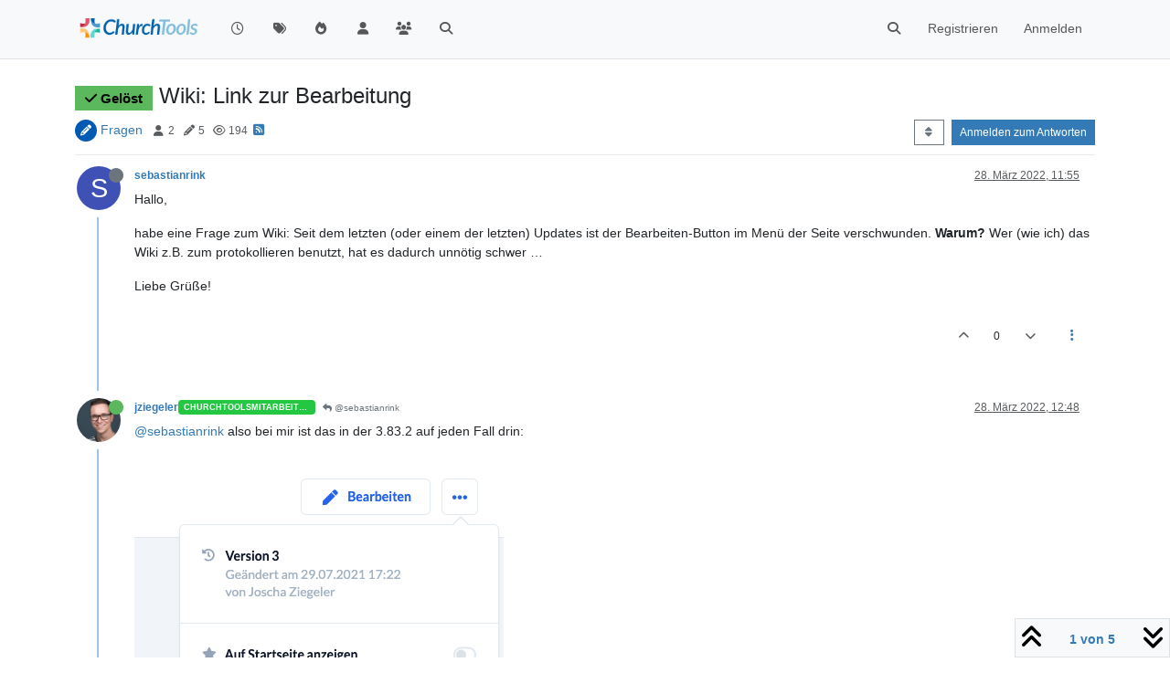

--- FILE ---
content_type: text/html; charset=utf-8
request_url: https://forum.church.tools/topic/8405/wiki-link-zur-bearbeitung
body_size: 74083
content:
<!DOCTYPE html>
<html lang="de" data-dir="ltr" style="direction: ltr;">
<head>
	<title>Wiki: Link zur Bearbeitung | ChurchTools Forum</title>
	<meta name="viewport" content="width&#x3D;device-width, initial-scale&#x3D;1.0" />
	<meta name="content-type" content="text/html; charset=UTF-8" />
	<meta name="apple-mobile-web-app-capable" content="yes" />
	<meta name="mobile-web-app-capable" content="yes" />
	<meta property="og:site_name" content="ChurchTools Forum" />
	<meta name="msapplication-badge" content="frequency=30; polling-uri=https://forum.church.tools/sitemap.xml" />
	<meta name="theme-color" content="#ffffff" />
	<meta name="keywords" content="ChurchTools,Verein,Jesus,Kirche,Mitgliederliste,ChMS,CMS,CRM" />
	<meta name="msapplication-square150x150logo" content="/assets/uploads/system/site-logo.png" />
	<meta name="title" content="Wiki: Link zur Bearbeitung" />
	<meta property="og:title" content="Wiki: Link zur Bearbeitung" />
	<meta property="og:type" content="article" />
	<meta property="article:published_time" content="2022-03-28T11:55:10.321Z" />
	<meta property="article:modified_time" content="2022-03-28T12:54:53.778Z" />
	<meta property="article:section" content="Fragen" />
	<meta name="description" content="Hallo, habe eine Frage zum Wiki: Seit dem letzten (oder einem der letzten) Updates ist der Bearbeiten-Button im Menü der Seite verschwunden. Warum? Wer (wie ..." />
	<meta property="og:description" content="Hallo, habe eine Frage zum Wiki: Seit dem letzten (oder einem der letzten) Updates ist der Bearbeiten-Button im Menü der Seite verschwunden. Warum? Wer (wie ..." />
	<meta property="og:image" content="https://forum.church.tools/assets/uploads/system/site-logo.png" />
	<meta property="og:image:url" content="https://forum.church.tools/assets/uploads/system/site-logo.png" />
	<meta property="og:image:width" content="983" />
	<meta property="og:image:height" content="913" />
	<meta property="og:url" content="https://forum.church.tools/topic/8405/wiki-link-zur-bearbeitung" />
	
	<link rel="stylesheet" type="text/css" href="/assets/client.css?v=nvnce7960bk" />
	<link rel="icon" type="image/x-icon" href="/assets/uploads/system/favicon.ico?v&#x3D;nvnce7960bk" />
	<link rel="manifest" href="/manifest.webmanifest" crossorigin="use-credentials" />
	<link rel="search" type="application/opensearchdescription+xml" title="ChurchTools Forum" href="/osd.xml" />
	<link rel="apple-touch-icon" href="/assets/images/touch/512.png" />
	<link rel="icon" sizes="36x36" href="/assets/images/touch/36.png" />
	<link rel="icon" sizes="48x48" href="/assets/images/touch/48.png" />
	<link rel="icon" sizes="72x72" href="/assets/images/touch/72.png" />
	<link rel="icon" sizes="96x96" href="/assets/images/touch/96.png" />
	<link rel="icon" sizes="144x144" href="/assets/images/touch/144.png" />
	<link rel="icon" sizes="192x192" href="/assets/images/touch/192.png" />
	<link rel="icon" sizes="512x512" href="/assets/images/touch/512.png" />
	<link rel="prefetch" href="/assets/src/modules/composer.js?v&#x3D;nvnce7960bk" />
	<link rel="prefetch" href="/assets/src/modules/composer/uploads.js?v&#x3D;nvnce7960bk" />
	<link rel="prefetch" href="/assets/src/modules/composer/drafts.js?v&#x3D;nvnce7960bk" />
	<link rel="prefetch" href="/assets/src/modules/composer/tags.js?v&#x3D;nvnce7960bk" />
	<link rel="prefetch" href="/assets/src/modules/composer/categoryList.js?v&#x3D;nvnce7960bk" />
	<link rel="prefetch" href="/assets/src/modules/composer/resize.js?v&#x3D;nvnce7960bk" />
	<link rel="prefetch" href="/assets/src/modules/composer/autocomplete.js?v&#x3D;nvnce7960bk" />
	<link rel="prefetch" href="/assets/templates/composer.tpl?v&#x3D;nvnce7960bk" />
	<link rel="prefetch" href="/assets/language/de/topic.json?v&#x3D;nvnce7960bk" />
	<link rel="prefetch" href="/assets/language/de/modules.json?v&#x3D;nvnce7960bk" />
	<link rel="prefetch" href="/assets/language/de/tags.json?v&#x3D;nvnce7960bk" />
	<link rel="prefetch stylesheet" href="/assets/plugins/nodebb-plugin-markdown/styles/default.css" />
	<link rel="prefetch" href="/assets/language/de/markdown.json?v&#x3D;nvnce7960bk" />
	<link rel="stylesheet" href="https://forum.church.tools/assets/plugins/nodebb-plugin-emoji/emoji/styles.css?v&#x3D;nvnce7960bk" />
	<link rel="canonical" href="https://forum.church.tools/topic/8405/wiki-link-zur-bearbeitung" />
	<link rel="alternate" type="application/rss+xml" href="/topic/8405.rss" />
	<link rel="up" href="https://forum.church.tools/category/4/fragen" />
	<link rel="author" href="https://forum.church.tools/user/sebastianrink" />
	

	<script>
		var config = JSON.parse('{"relative_path":"","upload_url":"/assets/uploads","asset_base_url":"/assets","assetBaseUrl":"/assets","siteTitle":"ChurchTools Forum","browserTitle":"ChurchTools Forum","titleLayout":"&#123;pageTitle&#125; | &#123;browserTitle&#125;","showSiteTitle":false,"maintenanceMode":false,"postQueue":0,"minimumTitleLength":3,"maximumTitleLength":255,"minimumPostLength":8,"maximumPostLength":32767,"minimumTagsPerTopic":0,"maximumTagsPerTopic":10,"minimumTagLength":3,"maximumTagLength":30,"undoTimeout":10000,"useOutgoingLinksPage":false,"allowGuestHandles":false,"allowTopicsThumbnail":false,"usePagination":false,"disableChat":false,"disableChatMessageEditing":false,"maximumChatMessageLength":1000,"socketioTransports":["polling","websocket"],"socketioOrigins":"https://forum.church.tools:*","websocketAddress":"","maxReconnectionAttempts":5,"reconnectionDelay":200,"topicsPerPage":100,"postsPerPage":100,"maximumFileSize":2048,"theme:id":"nodebb-theme-persona","theme:src":"","defaultLang":"de","userLang":"de","loggedIn":false,"uid":-1,"cache-buster":"v=nvnce7960bk","topicPostSort":"oldest_to_newest","categoryTopicSort":"recently_replied","csrf_token":false,"searchEnabled":true,"searchDefaultInQuick":"titles","bootswatchSkin":"","composer:showHelpTab":true,"enablePostHistory":true,"timeagoCutoff":30,"timeagoCodes":["af","am","ar","az-short","az","be","bg","bs","ca","cs","cy","da","de-short","de","dv","el","en-short","en","es-short","es","et","eu","fa-short","fa","fi","fr-short","fr","gl","he","hr","hu","hy","id","is","it-short","it","ja","jv","ko","ky","lt","lv","mk","nl","no","pl","pt-br-short","pt-br","pt-short","pt","ro","rs","ru","rw","si","sk","sl","sq","sr","sv","th","tr-short","tr","uk","ur","uz","vi","zh-CN","zh-TW"],"cookies":{"enabled":false,"message":"[[global:cookies.message]]","dismiss":"[[global:cookies.accept]]","link":"[[global:cookies.learn-more]]","link_url":"https:&#x2F;&#x2F;www.cookiesandyou.com"},"thumbs":{"size":512},"iconBackgrounds":["#f44336","#e91e63","#9c27b0","#673ab7","#3f51b5","#2196f3","#009688","#1b5e20","#33691e","#827717","#e65100","#ff5722","#795548","#607d8b"],"emailPrompt":1,"useragent":{"isYaBrowser":false,"isAuthoritative":true,"isMobile":false,"isMobileNative":false,"isTablet":false,"isiPad":false,"isiPod":false,"isiPhone":false,"isiPhoneNative":false,"isAndroid":false,"isAndroidNative":false,"isBlackberry":false,"isOpera":false,"isIE":false,"isEdge":false,"isIECompatibilityMode":false,"isSafari":false,"isFirefox":false,"isWebkit":false,"isChrome":true,"isKonqueror":false,"isOmniWeb":false,"isSeaMonkey":false,"isFlock":false,"isAmaya":false,"isPhantomJS":false,"isEpiphany":false,"isDesktop":true,"isWindows":false,"isLinux":false,"isLinux64":false,"isMac":true,"isChromeOS":false,"isBada":false,"isSamsung":false,"isRaspberry":false,"isBot":false,"isCurl":false,"isAndroidTablet":false,"isWinJs":false,"isKindleFire":false,"isSilk":false,"isCaptive":false,"isSmartTV":false,"isUC":false,"isFacebook":false,"isAlamoFire":false,"isElectron":false,"silkAccelerated":false,"browser":"Chrome","version":"131.0.0.0","os":"OS X","platform":"Apple Mac","geoIp":{},"source":"Mozilla/5.0 (Macintosh; Intel Mac OS X 10_15_7) AppleWebKit/537.36 (KHTML, like Gecko) Chrome/131.0.0.0 Safari/537.36; ClaudeBot/1.0; +claudebot@anthropic.com)","isWechat":false},"fontawesome":{"pro":false,"styles":["solid","brands","regular"],"version":"6.5.2"},"acpLang":"undefined","topicSearchEnabled":false,"disableCustomUserSkins":false,"defaultBootswatchSkin":"","composer-default":{},"spam-be-gone":{},"hideSubCategories":false,"hideCategoryLastPost":false,"enableQuickReply":false,"markdown":{"highlight":1,"hljsLanguages":["common"],"theme":"default.css","defaultHighlightLanguage":"","externalMark":false},"sso-google":{"style":"light"},"question-and-answer":{"defaultCid_4":"on","forceQuestions":"off","defaultCid_1":"off","defaultCid_26":"off","defaultCid_13":"off","defaultCid_20":"off","defaultCid_27":"off","defaultCid_17":"off","defaultCid_28":"off","defaultCid_18":"off","defaultCid_41":"off","defaultCid_42":"off","defaultCid_11":"off","defaultCid_29":"off","defaultCid_14":"off","defaultCid_21":"off","defaultCid_30":"off","defaultCid_15":"off","defaultCid_16":"off","defaultCid_31":"off","defaultCid_22":"off","defaultCid_32":"off","defaultCid_23":"off","defaultCid_25":"off","defaultCid_24":"off","defaultCid_33":"off","defaultCid_34":"off","defaultCid_35":"off","defaultCid_36":"off","defaultCid_37":"off","defaultCid_38":"off","defaultCid_39":"off","defaultCid_40":"off","defaultCid_43":"off"},"emojiCustomFirst":false}');
		var app = {
			user: JSON.parse('{"uid":0,"username":"Gast","displayname":"Gast","userslug":"","fullname":"Gast","email":"","icon:text":"?","icon:bgColor":"#aaa","groupTitle":"","groupTitleArray":[],"status":"offline","reputation":0,"email:confirmed":false,"unreadData":{"":{},"new":{},"watched":{},"unreplied":{}},"isAdmin":false,"isGlobalMod":false,"isMod":false,"privileges":{"chat":false,"chat:privileged":false,"upload:post:image":false,"upload:post:file":false,"signature":false,"invite":false,"group:create":false,"search:content":false,"search:users":false,"search:tags":false,"view:users":false,"view:tags":true,"view:groups":false,"local:login":false,"ban":false,"mute":false,"view:users:info":false},"blocks":[],"timeagoCode":"de","offline":true,"lastRoomId":null,"isEmailConfirmSent":false}')
		};

		document.documentElement.style.setProperty('--panel-offset', `${localStorage.getItem('panelOffset') || 0}px`);
	</script>

	
	
	<style>.topic-text{font-size:16px  !important}.answered .fa-question-circle::before{content:"\f00c"}</style>
	
</head>

<body class="page-topic page-topic-8405 page-topic-wiki-link-zur-bearbeitung template-topic page-topic-category-4 page-topic-category-fragen parent-category-25 parent-category-4 page-status-200 theme-persona user-guest skin-noskin">
	<nav id="menu" class="slideout-menu hidden">
		<section class="menu-section" data-section="navigation">
	<ul class="menu-section-list text-bg-dark"></ul>
</section>


	</nav>
	<nav id="chats-menu" class="slideout-menu hidden">
		
	</nav>

	<main id="panel" class="slideout-panel">
		<nav class="navbar sticky-top navbar-expand-lg bg-light header border-bottom py-0" id="header-menu" component="navbar">
			<div class="container justify-content-start flex-nowrap">
							<div class="d-flex align-items-center me-auto" style="min-width: 0px;">
				<button type="button" class="navbar-toggler border-0" id="mobile-menu">
					<i class="fa fa-lg fa-fw fa-bars unread-count" ></i>
					<span component="unread/icon" class="notification-icon fa fa-fw fa-book unread-count" data-content="0" data-unread-url="/unread"></span>
				</button>
				<div class="d-inline-flex align-items-center" style="min-width: 0px;">
					
					<a class="navbar-brand" href="/">
						<img alt="" class=" forum-logo d-inline-block align-text-bottom" src="/assets/uploads/system/site-logo.png?v=nvnce7960bk" />
					</a>
					
					
				</div>
			</div>

			
			<div class="navbar-search visible-xs">
				<form action="/search" method="GET">
					<button type="button" class="btn btn-link"><i class="fa fa-lg fa-fw fa-search" title="Suche"></i></button>
					<input autocomplete="off" type="text" class="form-control hidden" name="term" placeholder="Suche"/>
					<button class="btn btn-primary hidden" type="submit"></button>
					<input type="text" class="hidden" name="in" value="titles" />
				</form>
				<div class="quick-search-container dropdown-menu d-block mt-2 hidden">
					<div class="quick-search-results-container"></div>
				</div>
			</div>
			

			

			<div component="navbar/title" class="visible-xs hidden">
				<span></span>
			</div>

			<div id="nav-dropdown" class="collapse navbar-collapse d-none d-lg-block">
				<ul id="main-nav" class="navbar-nav me-auto mb-2 mb-lg-0">
					
					
					<li class="nav-item " title="Aktuell">
						<a class="nav-link navigation-link "
						 href="&#x2F;recent" >
							
							<i class="fa fa-fw fa-clock-o" data-content=""></i>
							
							
							<span class="visible-xs-inline">Aktuell</span>
							
							
						</a>
						
					</li>
					
					
					
					<li class="nav-item " title="Tags">
						<a class="nav-link navigation-link "
						 href="&#x2F;tags" >
							
							<i class="fa fa-fw fa-tags" data-content=""></i>
							
							
							<span class="visible-xs-inline">Tags</span>
							
							
						</a>
						
					</li>
					
					
					
					<li class="nav-item " title="Beliebt">
						<a class="nav-link navigation-link "
						 href="&#x2F;popular" >
							
							<i class="fa fa-fw fa-fire" data-content=""></i>
							
							
							<span class="visible-xs-inline">Beliebt</span>
							
							
						</a>
						
					</li>
					
					
					
					<li class="nav-item " title="Benutzer">
						<a class="nav-link navigation-link "
						 href="&#x2F;users" >
							
							<i class="fa fa-fw fa-user" data-content=""></i>
							
							
							<span class="visible-xs-inline">Benutzer</span>
							
							
						</a>
						
					</li>
					
					
					
					<li class="nav-item " title="Gruppen">
						<a class="nav-link navigation-link "
						 href="&#x2F;groups" >
							
							<i class="fa fa-fw fa-group" data-content=""></i>
							
							
							<span class="visible-xs-inline">Gruppen</span>
							
							
						</a>
						
					</li>
					
					
					
					<li class="nav-item " title="Suche">
						<a class="nav-link navigation-link "
						 href="&#x2F;search" >
							
							<i class="fa fa-fw fa-search" data-content=""></i>
							
							
							<span class="visible-xs-inline">Suche</span>
							
							
						</a>
						
					</li>
					
					
				</ul>
				<ul class="navbar-nav mb-2 mb-lg-0 hidden-xs">
					<li class="nav-item">
						<a href="#" id="reconnect" class="nav-link hide" title="Es scheint als hättest du die Verbindung zu ChurchTools Forum verloren, bitte warte während wir versuchen sie wieder aufzubauen.">
							<i class="fa fa-check"></i>
						</a>
					</li>
				</ul>
				
				<div class="navbar-nav mb-2 mb-lg-0 position-relative">
					<form component="search/form" id="search-form" class="d-flex justify-content-end align-items-center" role="search" method="GET">
	<div component="search/fields" class="hidden" id="search-fields">
		<div class="input-group flex-nowrap">
			<input autocomplete="off" type="text" class="form-control" placeholder="Suche" name="query" value="">

			<a href="/search" class="btn btn-outline-secondary" aria-label="Tippen, um zu suchen">
				<i class="fa fa-gears fa-fw"></i>
			</a>
		</div>

		<div id="quick-search-container" class="quick-search-container dropdown-menu d-block mt-2 hidden">
			<div class="form-check filter-category mb-2 ms-4">
				<input class="form-check-input" type="checkbox" checked>
				<label class="form-check-label name"></label>
			</div>

			<div class="text-center loading-indicator"><i class="fa fa-spinner fa-spin"></i></div>
			<div class="quick-search-results-container"></div>
		</div>
		<button type="submit" class="btn btn-outline-secondary hide">Suche</button>
	</div>

	<div id="" class="nav-item"><a component="search/button" id="search-button" href="#" class="nav-link"><i class="fa fa-search fa-fw" title="Search"></i></a></div>
</form>

				</div>
				

				
				
				<ul id="logged-out-menu" class="navbar-nav me-0 mb-2 mb-lg-0 align-items-center">
					
					<li class="nav-item">
						<a class="nav-link" href="/register">
							<i class="fa fa-pencil fa-fw d-inline-block d-sm-none"></i>
							<span>Registrieren</span>
						</a>
					</li>
					
					<li class="nav-item">
						<a class="nav-link" href="/login">
							<i class="fa fa-sign-in fa-fw d-inline-block d-sm-none"></i>
							<span>Anmelden</span>
						</a>
					</li>
				</ul>
				
				
			</div>

			</div>
		</nav>
		<script>
			const rect = document.getElementById('header-menu').getBoundingClientRect();
			const offset = Math.max(0, rect.bottom);
			document.documentElement.style.setProperty('--panel-offset', offset + `px`);
		</script>
		<div class="container pt-3" id="content">
		<noscript>
    <div class="alert alert-danger">
        <p>
            Your browser does not seem to support JavaScript. As a result, your viewing experience will be diminished, and you have been placed in <strong>read-only mode</strong>.
        </p>
        <p>
            Please download a browser that supports JavaScript, or enable it if it's disabled (i.e. NoScript).
        </p>
    </div>
</noscript>
		
<script type="application/ld+json">
  {
    "@context": "https://schema.org",
    "@type": "QAPage",
    "mainEntity": {
      "@type": "Question",
      "name": "Wiki: Link zur Bearbeitung",
      "text": "<p dir=\"auto\">Hallo,</p>\n<p dir=\"auto\">habe eine Frage zum Wiki: Seit dem letzten (oder einem der letzten) Updates ist der Bearbeiten-Button im Menü der Seite verschwunden. <strong>Warum?</strong> Wer (wie ich) das Wiki z.B. zum protokollieren benutzt, hat es dadurch unnötig schwer …</p>\n<p dir=\"auto\">Liebe Grüße!</p>\n",
      "url": "",
      "answerCount": 4,
      "upvoteCount": 0,
      "dateCreated": "2022-03-28T11:55:10.321Z",
      "author": {
        "@type": "Person",
        "name": "sebastianrink",
        "url": "/user/sebastianrink"
      },
      "acceptedAnswer": [
        
      ],
      "suggestedAnswer": [
        
        {
          "@type": "Answer",
          "text": "<p dir=\"auto\"><a class=\"mention plugin-mentions-user plugin-mentions-a\" href=\"https://forum.church.tools/uid/1881\">@sebastianrink</a> dann ist es die Bildschirmgröße. Wenn du mit <code>STRG -</code> den Zoom veringerst sollte er bei dir auch auftauchen, ich kann es mir nochmal anschauen, aber eigentlich haben wir an der Stelle in letzter Zeit nichtsverändert.</p>\n",
          "dateCreated": "2022-03-28T12:54:53.778Z",
          "url": "/post/37926",
          "author": {
            "@type": "Person",
            "name": "jziegeler",
            "url": "/user/jziegeler"
          },
          "upvoteCount": 0
        }
        
      ]
    }
  }
</script>
<div data-widget-area="header">
	
</div>
<div class="row mb-5">
	<div class="topic col-lg-12" itemid="/topic/8405/wiki-link-zur-bearbeitung" itemscope itemtype="https://schema.org/DiscussionForumPosting">
		<meta itemprop="datePublished" content="2022-03-28T11:55:10.321Z">
		<meta itemprop="dateModified" content="2022-03-28T12:54:53.778Z">
		<meta itemprop="author" itemscope itemtype="https://schema.org/Person" itemref="topicAuthorName topicAuthorUrl">
		<meta id="topicAuthorName" itemprop="name" content="sebastianrink">
		<meta id="topicAuthorUrl" itemprop="url" content="/user/sebastianrink">
		<div class="topic-header sticky-top">
			<h1 component="post/header" class="" itemprop="name">
				<span class="topic-title">
					<span component="topic/labels" class="d-inline-flex gap-2 align-items-center">
						<i component="topic/scheduled" class="fa fa-clock-o hidden" title="Geplant"></i>
						<i component="topic/pinned" class="fa fa-thumb-tack hidden" title="Angeheftet"></i>
						<i component="topic/locked" class="fa fa-lock hidden" title="Gesperrt"></i>
						<i class="fa fa-arrow-circle-right hidden" title="Verschoben"></i>
						<span class="lh-1 align-middle"><span class="answered badge border text-bg-success border-success"><i class="fa fa-check"></i><span> Gelöst</span></span></span>
					</span>
					<span component="topic/title">Wiki: Link zur Bearbeitung</span>
				</span>
			</h1>

			<div class="topic-info clearfix">
				<div class="category-item d-inline-block">
					<span class="icon d-inline-flex justify-content-center align-items-center align-middle rounded-circle" style="background-color: #0059B2; border-color: #0059B2!important; color: #ffffff; width:24px; height: 24px; font-size: 12px;"><i class="fa fa-fw fa-pencil"></i></span>
					<a href="/category/4/fragen">Fragen</a>
				</div>

				<div data-tid="8405" component="topic/tags" class="tags tag-list d-inline-block hidden-xs">
					
				</div>
				<div class="d-inline-block hidden-xs">
					<div class="stats text-muted">
	<i class="fa fa-fw fa-user" title="Kommentatoren"></i>
	<span title="2">2</span>
</div>
<div class="stats text-muted">
	<i class="fa fa-fw fa-pencil" title="Beiträge"></i>
	<span component="topic/post-count" title="5">5</span>
</div>
<div class="stats text-muted">
	<i class="fa fa-fw fa-eye" title="Aufrufe"></i>
	<span title="194">194</span>
</div>
				</div>
				
				<a class="hidden-xs" target="_blank" href="/topic/8405.rss"><i class="fa fa-rss-square"></i></a>
				
				

				<div class="topic-main-buttons float-end d-inline-block">
	<span class="loading-indicator btn float-start hidden" done="0">
		<span class="hidden-xs">Lade mehr Beiträge</span> <i class="fa fa-refresh fa-spin"></i>
	</span>

	

	

	<div title="Sortieren nach" class="btn-group bottom-sheet hidden-xs" component="thread/sort">
	<button class="btn btn-sm btn-outline-secondary dropdown-toggle" data-bs-toggle="dropdown" aria-haspopup="true" aria-expanded="false" aria-label="Post sort option, Älteste zuerst">
	<i class="fa fa-fw fa-sort"></i></button>
	<ul class="dropdown-menu dropdown-menu-end" role="menu">
		<li><a class="dropdown-item" href="#" class="oldest_to_newest" data-sort="oldest_to_newest" role="menuitem"><i class="fa fa-fw"></i> Älteste zuerst</a></li>
		<li><a class="dropdown-item" href="#" class="newest_to_oldest" data-sort="newest_to_oldest" role="menuitem"><i class="fa fa-fw"></i> Neuste zuerst</a></li>
		<li><a class="dropdown-item" href="#" class="most_votes" data-sort="most_votes" role="menuitem"><i class="fa fa-fw"></i> Meiste Stimmen</a></li>
	</ul>
</div>


	<div class="d-inline-block">
	
	</div>
	<div component="topic/reply/container" class="btn-group action-bar bottom-sheet hidden">
	<a href="/compose?tid=8405" class="btn btn-sm btn-primary" component="topic/reply" data-ajaxify="false" role="button"><i class="fa fa-reply visible-xs-inline"></i><span class="visible-sm-inline visible-md-inline visible-lg-inline"> Antworten</span></a>
	<button type="button" class="btn btn-sm btn-primary dropdown-toggle" data-bs-toggle="dropdown" aria-haspopup="true" aria-expanded="false">
		<span class="caret"></span>
	</button>
	<ul class="dropdown-menu dropdown-menu-end" role="menu">
		<li><a class="dropdown-item" href="#" component="topic/reply-as-topic" role="menuitem">In einem neuen Thema antworten</a></li>
	</ul>
</div>




<a component="topic/reply/guest" href="/login" class="btn btn-sm btn-primary">Anmelden zum Antworten</a>


</div>

			</div>
		</div>
		

		


		
		<div component="topic/deleted/message" class="alert alert-warning mt-3 hidden d-flex justify-content-between flex-wrap">
    <span>Dieses Thema wurde gelöscht. Nur Nutzer mit entsprechenden Rechten können es sehen.</span>
    <span>
        
    </span>
</div>
		

		<ul component="topic" class="posts timeline" data-tid="8405" data-cid="4">
			
				<li component="post" class="  topic-owner-post" data-index="0" data-pid="37922" data-uid="1881" data-timestamp="1648468510321" data-username="sebastianrink" data-userslug="sebastianrink" itemprop="comment" itemtype="http://schema.org/Comment" itemscope>
					<a component="post/anchor" data-index="0" id="1"></a>

					<meta itemprop="datePublished" content="2022-03-28T11:55:10.321Z">
					<meta itemprop="dateModified" content="">

					

<div class="clearfix post-header">
	<div class="icon float-start">
		<a href="/user/sebastianrink">
			<span  alt="sebastianrink" title="sebastianrink" data-uid="1881" loading="lazy" aria-label="User avatar for sebastianrink" class="avatar  avatar-rounded" component="user/picture" style="--avatar-size: 48px; background-color: #3f51b5;">S</span>
			<i component="user/status" class="fa fa-circle status offline" title="Offline"></i>
		</a>
	</div>

	<small class="d-flex">
		<div class="d-flex align-items-center gap-1 flex-wrap w-100">
			<strong class="text-nowrap">
				<a href="/user/sebastianrink" itemprop="author" data-username="sebastianrink" data-uid="1881">sebastianrink</a>
			</strong>

			

			

			<span class="visible-xs-inline-block visible-sm-inline-block visible-md-inline-block visible-lg-inline-block">
				

				<span>
					
				</span>
			</span>
			<div class="d-flex align-items-center gap-1 flex-grow-1 justify-content-end">
				<span>
					<i component="post/edit-indicator" class="fa fa-pencil-square edit-icon hidden"></i>

					<span data-editor="" component="post/editor" class="hidden">zuletzt editiert von  <span class="timeago" title="Invalid Date"></span></span>

					<span class="visible-xs-inline-block visible-sm-inline-block visible-md-inline-block visible-lg-inline-block">
						<a class="permalink text-muted" href="/post/37922"><span class="timeago" title="2022-03-28T11:55:10.321Z"></span></a>
					</span>
				</span>
				<span class="bookmarked"><i class="fa fa-bookmark-o"></i></span>
			</div>
		</div>
	</small>
</div>

<br />

<div class="content" component="post/content" itemprop="text">
	<p dir="auto">Hallo,</p>
<p dir="auto">habe eine Frage zum Wiki: Seit dem letzten (oder einem der letzten) Updates ist der Bearbeiten-Button im Menü der Seite verschwunden. <strong>Warum?</strong> Wer (wie ich) das Wiki z.B. zum protokollieren benutzt, hat es dadurch unnötig schwer …</p>
<p dir="auto">Liebe Grüße!</p>

</div>

<div class="post-footer">
	

	<div class="clearfix">
	
	<a component="post/reply-count" data-target-component="post/replies/container" href="#" class="threaded-replies user-select-none float-start text-muted hidden">
		<span component="post/reply-count/avatars" class="avatars d-inline-flex gap-1 align-items-top hidden-xs ">
			
			<span><img  alt="jziegeler" title="jziegeler" data-uid="2795" loading="lazy" aria-label="User avatar for jziegeler" class="avatar  avatar-rounded" component="avatar/picture" src="https://i.imgur.com/xn3UaZP.jpg" style="--avatar-size: 16px;" onError="this.remove();" itemprop="image" /><span  alt="jziegeler" title="jziegeler" data-uid="2795" loading="lazy" aria-label="User avatar for jziegeler" class="avatar  avatar-rounded" component="avatar/icon" style="--avatar-size: 16px; background-color: #827717;">J</span></span>
			
			
		</span>

		<span class="replies-count small" component="post/reply-count/text" data-replies="1">1 Antwort</span>
		<span class="replies-last hidden-xs small">Letzte Antwort <span class="timeago" title="2022-03-28T12:48:49.819Z"></span></span>

		<i class="fa fa-fw fa-chevron-right" component="post/replies/open"></i>
		<i class="fa fa-fw fa-chevron-down hidden" component="post/replies/close"></i>
		<i class="fa fa-fw fa-spin fa-spinner hidden" component="post/replies/loading"></i>
	</a>
	

	<small class="d-flex justify-content-end align-items-center gap-1" component="post/actions">
		<!-- This partial intentionally left blank; overwritten by nodebb-plugin-reactions -->
		<span class="post-tools">
			<a component="post/reply" href="#" class="user-select-none hidden">Antworten</a>
			<a component="post/quote" href="#" class="user-select-none hidden">Zitieren</a>
		</span>

		
		<span class="votes">
			<a component="post/upvote" href="#" class="">
				<i class="fa fa-chevron-up"></i>
			</a>

			<span component="post/vote-count" data-votes="0">0</span>

			
			<a component="post/downvote" href="#" class="">
				<i class="fa fa-chevron-down"></i>
			</a>
			
		</span>
		

		<span component="post/tools" class="dropdown moderator-tools bottom-sheet d-inline-block ">
	<a class="dropdown-toggle d-block" href="#" data-bs-toggle="dropdown" aria-haspopup="true" aria-expanded="false"><i class="fa fa-fw fa-ellipsis-v"></i></a>
	<ul class="dropdown-menu dropdown-menu-end" role="menu"></ul>
</span>

	</small>
	</div>
	<div component="post/replies/container"></div>
</div>

				</li>
				
				
				
			
				<li component="post" class="  " data-index="1" data-pid="37923" data-uid="2795" data-timestamp="1648471729819" data-username="jziegeler" data-userslug="jziegeler" itemprop="comment" itemtype="http://schema.org/Comment" itemscope>
					<a component="post/anchor" data-index="1" id="2"></a>

					<meta itemprop="datePublished" content="2022-03-28T12:48:49.819Z">
					<meta itemprop="dateModified" content="">

					

<div class="clearfix post-header">
	<div class="icon float-start">
		<a href="/user/jziegeler">
			<img  alt="jziegeler" title="jziegeler" data-uid="2795" loading="lazy" aria-label="User avatar for jziegeler" class="avatar  avatar-rounded" component="user/picture" src="https://i.imgur.com/xn3UaZP.jpg" style="--avatar-size: 48px;" onError="this.remove();" itemprop="image" /><span  alt="jziegeler" title="jziegeler" data-uid="2795" loading="lazy" aria-label="User avatar for jziegeler" class="avatar  avatar-rounded" component="user/picture" style="--avatar-size: 48px; background-color: #827717;">J</span>
			<i component="user/status" class="fa fa-circle status online" title="Online"></i>
		</a>
	</div>

	<small class="d-flex">
		<div class="d-flex align-items-center gap-1 flex-wrap w-100">
			<strong class="text-nowrap">
				<a href="/user/jziegeler" itemprop="author" data-username="jziegeler" data-uid="2795">jziegeler</a>
			</strong>

			
			
			<a href="/groups/churchtoolsmitarbeiter" class="badge rounded-1 text-uppercase text-truncate" style="max-width: 150px;color:#ffffff;background-color: #24c742;"><i class="fa hidden"></i><span class="badge-text">ChurchToolsMitarbeiter</span></a>
			
			

			

			<span class="visible-xs-inline-block visible-sm-inline-block visible-md-inline-block visible-lg-inline-block">
				
				<a component="post/parent" class="btn btn-sm btn-outline-secondary hidden-xs" data-topid="37922" href="/post/37922"><i class="fa fa-reply"></i> @sebastianrink</a>
				

				<span>
					
				</span>
			</span>
			<div class="d-flex align-items-center gap-1 flex-grow-1 justify-content-end">
				<span>
					<i component="post/edit-indicator" class="fa fa-pencil-square edit-icon hidden"></i>

					<span data-editor="" component="post/editor" class="hidden">zuletzt editiert von  <span class="timeago" title="Invalid Date"></span></span>

					<span class="visible-xs-inline-block visible-sm-inline-block visible-md-inline-block visible-lg-inline-block">
						<a class="permalink text-muted" href="/post/37923"><span class="timeago" title="2022-03-28T12:48:49.819Z"></span></a>
					</span>
				</span>
				<span class="bookmarked"><i class="fa fa-bookmark-o"></i></span>
			</div>
		</div>
	</small>
</div>

<br />

<div class="content" component="post/content" itemprop="text">
	<p dir="auto"><a class="mention plugin-mentions-user plugin-mentions-a" href="https://forum.church.tools/uid/1881">@sebastianrink</a> also bei mir ist das in der 3.83.2 auf jeden Fall drin:</p>
<p dir="auto"><img src="/assets/uploads/files/1648471726705-4bf09c4a-0fc1-47f7-bf2a-ff7512905564-image.png" alt="4bf09c4a-0fc1-47f7-bf2a-ff7512905564-image.png" class=" img-fluid img-markdown" /></p>

</div>

<div class="post-footer">
	

	<div class="clearfix">
	
	<a component="post/reply-count" data-target-component="post/replies/container" href="#" class="threaded-replies user-select-none float-start text-muted hidden">
		<span component="post/reply-count/avatars" class="avatars d-inline-flex gap-1 align-items-top hidden-xs ">
			
			<span><span  alt="sebastianrink" title="sebastianrink" data-uid="1881" loading="lazy" aria-label="User avatar for sebastianrink" class="avatar  avatar-rounded" component="avatar/icon" style="--avatar-size: 16px; background-color: #3f51b5;">S</span></span>
			
			
		</span>

		<span class="replies-count small" component="post/reply-count/text" data-replies="1">1 Antwort</span>
		<span class="replies-last hidden-xs small">Letzte Antwort <span class="timeago" title="2022-03-28T12:49:46.394Z"></span></span>

		<i class="fa fa-fw fa-chevron-right" component="post/replies/open"></i>
		<i class="fa fa-fw fa-chevron-down hidden" component="post/replies/close"></i>
		<i class="fa fa-fw fa-spin fa-spinner hidden" component="post/replies/loading"></i>
	</a>
	

	<small class="d-flex justify-content-end align-items-center gap-1" component="post/actions">
		<!-- This partial intentionally left blank; overwritten by nodebb-plugin-reactions -->
		<span class="post-tools">
			<a component="post/reply" href="#" class="user-select-none hidden">Antworten</a>
			<a component="post/quote" href="#" class="user-select-none hidden">Zitieren</a>
		</span>

		
		<span class="votes">
			<a component="post/upvote" href="#" class="">
				<i class="fa fa-chevron-up"></i>
			</a>

			<span component="post/vote-count" data-votes="0">0</span>

			
			<a component="post/downvote" href="#" class="">
				<i class="fa fa-chevron-down"></i>
			</a>
			
		</span>
		

		<span component="post/tools" class="dropdown moderator-tools bottom-sheet d-inline-block ">
	<a class="dropdown-toggle d-block" href="#" data-bs-toggle="dropdown" aria-haspopup="true" aria-expanded="false"><i class="fa fa-fw fa-ellipsis-v"></i></a>
	<ul class="dropdown-menu dropdown-menu-end" role="menu"></ul>
</span>

	</small>
	</div>
	<div component="post/replies/container"></div>
</div>

				</li>
				
				
				
			
				<li component="post" class="  topic-owner-post" data-index="2" data-pid="37924" data-uid="1881" data-timestamp="1648471786394" data-username="sebastianrink" data-userslug="sebastianrink" itemprop="comment" itemtype="http://schema.org/Comment" itemscope>
					<a component="post/anchor" data-index="2" id="3"></a>

					<meta itemprop="datePublished" content="2022-03-28T12:49:46.394Z">
					<meta itemprop="dateModified" content="2022-03-28T12:51:08.280Z">

					

<div class="clearfix post-header">
	<div class="icon float-start">
		<a href="/user/sebastianrink">
			<span  alt="sebastianrink" title="sebastianrink" data-uid="1881" loading="lazy" aria-label="User avatar for sebastianrink" class="avatar  avatar-rounded" component="user/picture" style="--avatar-size: 48px; background-color: #3f51b5;">S</span>
			<i component="user/status" class="fa fa-circle status offline" title="Offline"></i>
		</a>
	</div>

	<small class="d-flex">
		<div class="d-flex align-items-center gap-1 flex-wrap w-100">
			<strong class="text-nowrap">
				<a href="/user/sebastianrink" itemprop="author" data-username="sebastianrink" data-uid="1881">sebastianrink</a>
			</strong>

			

			

			<span class="visible-xs-inline-block visible-sm-inline-block visible-md-inline-block visible-lg-inline-block">
				
				<a component="post/parent" class="btn btn-sm btn-outline-secondary hidden-xs" data-topid="37923" href="/post/37923"><i class="fa fa-reply"></i> @jziegeler</a>
				

				<span>
					
				</span>
			</span>
			<div class="d-flex align-items-center gap-1 flex-grow-1 justify-content-end">
				<span>
					<i component="post/edit-indicator" class="fa fa-pencil-square edit-icon "></i>

					<span data-editor="sebastianrink" component="post/editor" class="hidden">zuletzt editiert von sebastianrink <span class="timeago" title="28.03.22&#44; 14:51"></span></span>

					<span class="visible-xs-inline-block visible-sm-inline-block visible-md-inline-block visible-lg-inline-block">
						<a class="permalink text-muted" href="/post/37924"><span class="timeago" title="2022-03-28T12:49:46.394Z"></span></a>
					</span>
				</span>
				<span class="bookmarked"><i class="fa fa-bookmark-o"></i></span>
			</div>
		</div>
	</small>
</div>

<br />

<div class="content" component="post/content" itemprop="text">
	<p dir="auto"><a class="mention plugin-mentions-user plugin-mentions-a" href="https://forum.church.tools/uid/2795">@jziegeler</a> Sorry, missverständlich formuliert. Die Frage war, warum es dorthin verschoben wurde und nicht mehr direkt oberhalb der Seite mit einem Klick zugänglich ist.</p>
<p dir="auto">Edit: In deinem Screenshot ist der Direktlink drin … bei mir fehlt er.</p>

</div>

<div class="post-footer">
	

	<div class="clearfix">
	
	<a component="post/reply-count" data-target-component="post/replies/container" href="#" class="threaded-replies user-select-none float-start text-muted ">
		<span component="post/reply-count/avatars" class="avatars d-inline-flex gap-1 align-items-top hidden-xs ">
			
			<span><span  alt="sebastianrink" title="sebastianrink" data-uid="1881" loading="lazy" aria-label="User avatar for sebastianrink" class="avatar  avatar-rounded" component="avatar/icon" style="--avatar-size: 16px; background-color: #3f51b5;">S</span></span>
			
			<span><img  alt="jziegeler" title="jziegeler" data-uid="2795" loading="lazy" aria-label="User avatar for jziegeler" class="avatar  avatar-rounded" component="avatar/picture" src="https://i.imgur.com/xn3UaZP.jpg" style="--avatar-size: 16px;" onError="this.remove();" itemprop="image" /><span  alt="jziegeler" title="jziegeler" data-uid="2795" loading="lazy" aria-label="User avatar for jziegeler" class="avatar  avatar-rounded" component="avatar/icon" style="--avatar-size: 16px; background-color: #827717;">J</span></span>
			
			
		</span>

		<span class="replies-count small" component="post/reply-count/text" data-replies="2">2 Antworten</span>
		<span class="replies-last hidden-xs small">Letzte Antwort <span class="timeago" title="2022-03-28T12:54:35.993Z"></span></span>

		<i class="fa fa-fw fa-chevron-right" component="post/replies/open"></i>
		<i class="fa fa-fw fa-chevron-down hidden" component="post/replies/close"></i>
		<i class="fa fa-fw fa-spin fa-spinner hidden" component="post/replies/loading"></i>
	</a>
	

	<small class="d-flex justify-content-end align-items-center gap-1" component="post/actions">
		<!-- This partial intentionally left blank; overwritten by nodebb-plugin-reactions -->
		<span class="post-tools">
			<a component="post/reply" href="#" class="user-select-none hidden">Antworten</a>
			<a component="post/quote" href="#" class="user-select-none hidden">Zitieren</a>
		</span>

		
		<span class="votes">
			<a component="post/upvote" href="#" class="">
				<i class="fa fa-chevron-up"></i>
			</a>

			<span component="post/vote-count" data-votes="0">0</span>

			
			<a component="post/downvote" href="#" class="">
				<i class="fa fa-chevron-down"></i>
			</a>
			
		</span>
		

		<span component="post/tools" class="dropdown moderator-tools bottom-sheet d-inline-block ">
	<a class="dropdown-toggle d-block" href="#" data-bs-toggle="dropdown" aria-haspopup="true" aria-expanded="false"><i class="fa fa-fw fa-ellipsis-v"></i></a>
	<ul class="dropdown-menu dropdown-menu-end" role="menu"></ul>
</span>

	</small>
	</div>
	<div component="post/replies/container"></div>
</div>

				</li>
				
				
				
			
				<li component="post" class="  topic-owner-post" data-index="3" data-pid="37925" data-uid="1881" data-timestamp="1648472075993" data-username="sebastianrink" data-userslug="sebastianrink" itemprop="comment" itemtype="http://schema.org/Comment" itemscope>
					<a component="post/anchor" data-index="3" id="4"></a>

					<meta itemprop="datePublished" content="2022-03-28T12:54:35.993Z">
					<meta itemprop="dateModified" content="">

					

<div class="clearfix post-header">
	<div class="icon float-start">
		<a href="/user/sebastianrink">
			<span  alt="sebastianrink" title="sebastianrink" data-uid="1881" loading="lazy" aria-label="User avatar for sebastianrink" class="avatar  avatar-rounded" component="user/picture" style="--avatar-size: 48px; background-color: #3f51b5;">S</span>
			<i component="user/status" class="fa fa-circle status offline" title="Offline"></i>
		</a>
	</div>

	<small class="d-flex">
		<div class="d-flex align-items-center gap-1 flex-wrap w-100">
			<strong class="text-nowrap">
				<a href="/user/sebastianrink" itemprop="author" data-username="sebastianrink" data-uid="1881">sebastianrink</a>
			</strong>

			

			

			<span class="visible-xs-inline-block visible-sm-inline-block visible-md-inline-block visible-lg-inline-block">
				
				<a component="post/parent" class="btn btn-sm btn-outline-secondary hidden-xs" data-topid="37924" href="/post/37924"><i class="fa fa-reply"></i> @sebastianrink</a>
				

				<span>
					
				</span>
			</span>
			<div class="d-flex align-items-center gap-1 flex-grow-1 justify-content-end">
				<span>
					<i component="post/edit-indicator" class="fa fa-pencil-square edit-icon hidden"></i>

					<span data-editor="" component="post/editor" class="hidden">zuletzt editiert von  <span class="timeago" title="Invalid Date"></span></span>

					<span class="visible-xs-inline-block visible-sm-inline-block visible-md-inline-block visible-lg-inline-block">
						<a class="permalink text-muted" href="/post/37925"><span class="timeago" title="2022-03-28T12:54:35.993Z"></span></a>
					</span>
				</span>
				<span class="bookmarked"><i class="fa fa-bookmark-o"></i></span>
			</div>
		</div>
	</small>
</div>

<br />

<div class="content" component="post/content" itemprop="text">
	<p dir="auto">Oh no … Fehler (bei mir) gefunden … peinlich. Ich nehme alles zurück. Mein Browserfenster war um wenige Pixel zu klein und hat die reduzierte Ansicht aktiviert. Da wäre der Direktlink aber trotzdem auch nett <img src="https://forum.church.tools/assets/plugins/nodebb-plugin-emoji/emoji/emoji-one/1f609.png?v=nvnce7960bk" class="not-responsive emoji emoji-emoji-one emoji--winking_face" style="height:23px;width:auto;vertical-align:middle" title=":winking_face:" alt="😉" /></p>

</div>

<div class="post-footer">
	

	<div class="clearfix">
	
	<a component="post/reply-count" data-target-component="post/replies/container" href="#" class="threaded-replies user-select-none float-start text-muted hidden">
		<span component="post/reply-count/avatars" class="avatars d-inline-flex gap-1 align-items-top hidden-xs ">
			
			
		</span>

		<span class="replies-count small" component="post/reply-count/text" data-replies="0">1 Antwort</span>
		<span class="replies-last hidden-xs small">Letzte Antwort <span class="timeago" title=""></span></span>

		<i class="fa fa-fw fa-chevron-right" component="post/replies/open"></i>
		<i class="fa fa-fw fa-chevron-down hidden" component="post/replies/close"></i>
		<i class="fa fa-fw fa-spin fa-spinner hidden" component="post/replies/loading"></i>
	</a>
	

	<small class="d-flex justify-content-end align-items-center gap-1" component="post/actions">
		<!-- This partial intentionally left blank; overwritten by nodebb-plugin-reactions -->
		<span class="post-tools">
			<a component="post/reply" href="#" class="user-select-none hidden">Antworten</a>
			<a component="post/quote" href="#" class="user-select-none hidden">Zitieren</a>
		</span>

		
		<span class="votes">
			<a component="post/upvote" href="#" class="">
				<i class="fa fa-chevron-up"></i>
			</a>

			<span component="post/vote-count" data-votes="0">0</span>

			
			<a component="post/downvote" href="#" class="">
				<i class="fa fa-chevron-down"></i>
			</a>
			
		</span>
		

		<span component="post/tools" class="dropdown moderator-tools bottom-sheet d-inline-block ">
	<a class="dropdown-toggle d-block" href="#" data-bs-toggle="dropdown" aria-haspopup="true" aria-expanded="false"><i class="fa fa-fw fa-ellipsis-v"></i></a>
	<ul class="dropdown-menu dropdown-menu-end" role="menu"></ul>
</span>

	</small>
	</div>
	<div component="post/replies/container"></div>
</div>

				</li>
				
				
				
			
				<li component="post" class="  " data-index="4" data-pid="37926" data-uid="2795" data-timestamp="1648472093778" data-username="jziegeler" data-userslug="jziegeler" itemprop="comment" itemtype="http://schema.org/Comment" itemscope>
					<a component="post/anchor" data-index="4" id="5"></a>

					<meta itemprop="datePublished" content="2022-03-28T12:54:53.778Z">
					<meta itemprop="dateModified" content="">

					

<div class="clearfix post-header">
	<div class="icon float-start">
		<a href="/user/jziegeler">
			<img  alt="jziegeler" title="jziegeler" data-uid="2795" loading="lazy" aria-label="User avatar for jziegeler" class="avatar  avatar-rounded" component="user/picture" src="https://i.imgur.com/xn3UaZP.jpg" style="--avatar-size: 48px;" onError="this.remove();" itemprop="image" /><span  alt="jziegeler" title="jziegeler" data-uid="2795" loading="lazy" aria-label="User avatar for jziegeler" class="avatar  avatar-rounded" component="user/picture" style="--avatar-size: 48px; background-color: #827717;">J</span>
			<i component="user/status" class="fa fa-circle status online" title="Online"></i>
		</a>
	</div>

	<small class="d-flex">
		<div class="d-flex align-items-center gap-1 flex-wrap w-100">
			<strong class="text-nowrap">
				<a href="/user/jziegeler" itemprop="author" data-username="jziegeler" data-uid="2795">jziegeler</a>
			</strong>

			
			
			<a href="/groups/churchtoolsmitarbeiter" class="badge rounded-1 text-uppercase text-truncate" style="max-width: 150px;color:#ffffff;background-color: #24c742;"><i class="fa hidden"></i><span class="badge-text">ChurchToolsMitarbeiter</span></a>
			
			

			

			<span class="visible-xs-inline-block visible-sm-inline-block visible-md-inline-block visible-lg-inline-block">
				
				<a component="post/parent" class="btn btn-sm btn-outline-secondary hidden-xs" data-topid="37924" href="/post/37924"><i class="fa fa-reply"></i> @sebastianrink</a>
				

				<span>
					
				</span>
			</span>
			<div class="d-flex align-items-center gap-1 flex-grow-1 justify-content-end">
				<span>
					<i component="post/edit-indicator" class="fa fa-pencil-square edit-icon hidden"></i>

					<span data-editor="" component="post/editor" class="hidden">zuletzt editiert von  <span class="timeago" title="Invalid Date"></span></span>

					<span class="visible-xs-inline-block visible-sm-inline-block visible-md-inline-block visible-lg-inline-block">
						<a class="permalink text-muted" href="/post/37926"><span class="timeago" title="2022-03-28T12:54:53.778Z"></span></a>
					</span>
				</span>
				<span class="bookmarked"><i class="fa fa-bookmark-o"></i></span>
			</div>
		</div>
	</small>
</div>

<br />

<div class="content" component="post/content" itemprop="text">
	<p dir="auto"><a class="mention plugin-mentions-user plugin-mentions-a" href="https://forum.church.tools/uid/1881">@sebastianrink</a> dann ist es die Bildschirmgröße. Wenn du mit <code>STRG -</code> den Zoom veringerst sollte er bei dir auch auftauchen, ich kann es mir nochmal anschauen, aber eigentlich haben wir an der Stelle in letzter Zeit nichtsverändert.</p>

</div>

<div class="post-footer">
	

	<div class="clearfix">
	
	<a component="post/reply-count" data-target-component="post/replies/container" href="#" class="threaded-replies user-select-none float-start text-muted hidden">
		<span component="post/reply-count/avatars" class="avatars d-inline-flex gap-1 align-items-top hidden-xs ">
			
			
		</span>

		<span class="replies-count small" component="post/reply-count/text" data-replies="0">1 Antwort</span>
		<span class="replies-last hidden-xs small">Letzte Antwort <span class="timeago" title=""></span></span>

		<i class="fa fa-fw fa-chevron-right" component="post/replies/open"></i>
		<i class="fa fa-fw fa-chevron-down hidden" component="post/replies/close"></i>
		<i class="fa fa-fw fa-spin fa-spinner hidden" component="post/replies/loading"></i>
	</a>
	

	<small class="d-flex justify-content-end align-items-center gap-1" component="post/actions">
		<!-- This partial intentionally left blank; overwritten by nodebb-plugin-reactions -->
		<span class="post-tools">
			<a component="post/reply" href="#" class="user-select-none hidden">Antworten</a>
			<a component="post/quote" href="#" class="user-select-none hidden">Zitieren</a>
		</span>

		
		<span class="votes">
			<a component="post/upvote" href="#" class="">
				<i class="fa fa-chevron-up"></i>
			</a>

			<span component="post/vote-count" data-votes="0">0</span>

			
			<a component="post/downvote" href="#" class="">
				<i class="fa fa-chevron-down"></i>
			</a>
			
		</span>
		

		<span component="post/tools" class="dropdown moderator-tools bottom-sheet d-inline-block ">
	<a class="dropdown-toggle d-block" href="#" data-bs-toggle="dropdown" aria-haspopup="true" aria-expanded="false"><i class="fa fa-fw fa-ellipsis-v"></i></a>
	<ul class="dropdown-menu dropdown-menu-end" role="menu"></ul>
</span>

	</small>
	</div>
	<div component="post/replies/container"></div>
</div>

				</li>
				
				
				
			
		</ul>

		

		

		

		<div class="pagination-block border border-1 text-bg-light text-center">
    <div class="progress-bar bg-info"></div>
    <div class="wrapper dropup">
        <i class="fa fa-2x fa-angle-double-up pointer fa-fw pagetop"></i>

        <a href="#" class="dropdown-toggle d-inline-block text-decoration-none" data-bs-toggle="dropdown" data-bs-reference="parent" aria-haspopup="true" aria-expanded="false">
            <span class="pagination-text"></span>
        </a>

        <i class="fa fa-2x fa-angle-double-down pointer fa-fw pagebottom"></i>
        <ul class="dropdown-menu dropdown-menu-end" role="menu">
            <li>
                <div class="row">
                    <div class="col-8 post-content"></div>
                    <div class="col-4 text-end">
                        <div class="scroller-content">
                            <span class="pointer pagetop">Erster Beitrag <i class="fa fa-angle-double-up"></i></span>
                            <div class="scroller-container">
                                <div class="scroller-thumb">
                                    <span class="thumb-text"></span>
                                    <div class="scroller-thumb-icon"></div>
                                </div>
                            </div>
                            <span class="pointer pagebottom">Letzter Beitrag <i class="fa fa-angle-double-down"></i></span>
                        </div>
                    </div>
                </div>
                <div class="row">
                    <div class="col-6">
                        <button id="myNextPostBtn" class="btn btn-outline-secondary form-control" disabled>Zu meinem nächsten Beitrag gehen</button>
                    </div>
                    <div class="col-6">
                        <input type="number" class="form-control" id="indexInput" placeholder="Zum Beitragsindex gehen">
                    </div>
                </div>
            </li>
        </ul>
    </div>
</div>

	</div>
	<div data-widget-area="sidebar" class="col-lg-3 col-sm-12 hidden">
		
	</div>
</div>

<div data-widget-area="footer">
	
</div>


<noscript>
<nav component="pagination" class="pagination-container hidden" aria-label="Seitennummerierung">
	<ul class="pagination hidden-xs justify-content-center">
		<li class="page-item previous float-start disabled">
			<a class="page-link" href="?" data-page="1" aria-label="Previous Page"><i class="fa fa-chevron-left"></i> </a>
		</li>

		

		<li class="page-item next float-end disabled">
			<a class="page-link" href="?" data-page="1" aria-label="Next Page"><i class="fa fa-chevron-right"></i></a>
		</li>
	</ul>

	<ul class="pagination hidden-sm hidden-md hidden-lg justify-content-center">
		<li class="page-item first disabled">
			<a class="page-link" href="?" data-page="1" aria-label="First Page"><i class="fa fa-fast-backward"></i> </a>
		</li>

		<li class="page-item previous disabled">
			<a class="page-link" href="?" data-page="1" aria-label="Previous Page"><i class="fa fa-chevron-left"></i> </a>
		</li>

		<li component="pagination/select-page" class="page-item page select-page">
			<a class="page-link" href="#" aria-label="Go to page">1 / 1</a>
		</li>

		<li class="page-item next disabled">
			<a class="page-link" href="?" data-page="1" aria-label="Next Page"><i class="fa fa-chevron-right"></i></a>
		</li>

		<li class="page-item last disabled">
			<a class="page-link" href="?" data-page="1" aria-label="Last Page"><i class="fa fa-fast-forward"></i> </a>
		</li>
	</ul>
</nav>
</noscript>

<script id="ajaxify-data" type="application/json">{"isQuestion":"1","isSolved":"1","tid":8405,"uid":1881,"cid":4,"mainPid":37922,"title":"Wiki: Link zur Bearbeitung","slug":"8405/wiki-link-zur-bearbeitung","timestamp":1648468510321,"lastposttime":1648472093778,"postcount":5,"viewcount":194,"postercount":2,"teaserPid":"37926","deleted":0,"locked":0,"pinned":0,"pinExpiry":0,"upvotes":0,"downvotes":0,"deleterUid":0,"titleRaw":"Wiki: Link zur Bearbeitung","timestampISO":"2022-03-28T11:55:10.321Z","scheduled":false,"lastposttimeISO":"2022-03-28T12:54:53.778Z","pinExpiryISO":"","votes":0,"tags":[],"thumbs":[],"posts":[{"uid":1881,"tid":8405,"replies":{"hasMore":false,"hasSingleImmediateReply":true,"users":[{"uid":2795,"username":"jziegeler","userslug":"jziegeler","picture":"https://i.imgur.com/xn3UaZP.jpg","fullname":"Joscha Ziegeler","displayname":"jziegeler","icon:text":"J","icon:bgColor":"#827717"}],"text":"[[topic:one-reply-to-this-post]]","count":1,"timestampISO":"2022-03-28T12:48:49.819Z"},"pid":37922,"timestamp":1648468510321,"content":"<p dir=\"auto\">Hallo,<\/p>\n<p dir=\"auto\">habe eine Frage zum Wiki: Seit dem letzten (oder einem der letzten) Updates ist der Bearbeiten-Button im Menü der Seite verschwunden. <strong>Warum?<\/strong> Wer (wie ich) das Wiki z.B. zum protokollieren benutzt, hat es dadurch unnötig schwer …<\/p>\n<p dir=\"auto\">Liebe Grüße!<\/p>\n","deleted":0,"upvotes":0,"downvotes":0,"deleterUid":0,"edited":0,"bookmarks":0,"votes":0,"timestampISO":"2022-03-28T11:55:10.321Z","editedISO":"","index":0,"user":{"uid":1881,"username":"sebastianrink","userslug":"sebastianrink","reputation":55,"postcount":37,"topiccount":20,"picture":null,"signature":"","banned":false,"banned:expire":0,"status":"offline","lastonline":1671105213144,"groupTitle":"[\"\"]","mutedUntil":0,"displayname":"sebastianrink","groupTitleArray":[""],"icon:text":"S","icon:bgColor":"#3f51b5","lastonlineISO":"2022-12-15T11:53:33.144Z","banned_until":0,"banned_until_readable":"Not Banned","muted":false,"selectedGroups":[],"custom_profile_info":[]},"editor":null,"bookmarked":false,"upvoted":false,"downvoted":false,"selfPost":false,"events":[],"topicOwnerPost":true,"display_edit_tools":false,"display_delete_tools":false,"display_moderator_tools":false,"display_move_tools":false,"display_post_menu":true},{"tid":8405,"replies":{"hasMore":false,"hasSingleImmediateReply":true,"users":[{"uid":1881,"username":"sebastianrink","userslug":"sebastianrink","picture":null,"fullname":"FeG Fischbacherberg","displayname":"sebastianrink","icon:text":"S","icon:bgColor":"#3f51b5"}],"text":"[[topic:one-reply-to-this-post]]","count":1,"timestampISO":"2022-03-28T12:49:46.394Z"},"pid":37923,"timestamp":1648471729819,"uid":2795,"toPid":"37922","content":"<p dir=\"auto\"><a class=\"mention plugin-mentions-user plugin-mentions-a\" href=\"https://forum.church.tools/uid/1881\">@sebastianrink<\/a> also bei mir ist das in der 3.83.2 auf jeden Fall drin:<\/p>\n<p dir=\"auto\"><img src=\"/assets/uploads/files/1648471726705-4bf09c4a-0fc1-47f7-bf2a-ff7512905564-image.png\" alt=\"4bf09c4a-0fc1-47f7-bf2a-ff7512905564-image.png\" class=\" img-fluid img-markdown\" /><\/p>\n","deleted":0,"upvotes":0,"downvotes":0,"deleterUid":0,"edited":0,"bookmarks":0,"votes":0,"timestampISO":"2022-03-28T12:48:49.819Z","editedISO":"","index":1,"parent":{"username":"sebastianrink","displayname":"sebastianrink"},"user":{"uid":2795,"username":"jziegeler","userslug":"jziegeler","reputation":619,"postcount":2240,"topiccount":22,"picture":"https://i.imgur.com/xn3UaZP.jpg","signature":"","banned":false,"banned:expire":0,"status":"online","lastonline":1769363277207,"groupTitle":"[\"ChurchToolsMitarbeiter\"]","mutedUntil":0,"displayname":"jziegeler","groupTitleArray":["ChurchToolsMitarbeiter"],"icon:text":"J","icon:bgColor":"#827717","lastonlineISO":"2026-01-25T17:47:57.207Z","banned_until":0,"banned_until_readable":"Not Banned","muted":false,"selectedGroups":[{"name":"ChurchToolsMitarbeiter","slug":"churchtoolsmitarbeiter","labelColor":"#24c742","textColor":"#ffffff","icon":"","userTitle":"ChurchToolsMitarbeiter"}],"custom_profile_info":[]},"editor":null,"bookmarked":false,"upvoted":false,"downvoted":false,"selfPost":false,"events":[],"topicOwnerPost":false,"display_edit_tools":false,"display_delete_tools":false,"display_moderator_tools":false,"display_move_tools":false,"display_post_menu":true},{"pid":37924,"timestamp":1648471786394,"uid":1881,"editor":{"uid":1881,"username":"sebastianrink","userslug":"sebastianrink","displayname":"sebastianrink"},"replies":{"hasMore":false,"hasSingleImmediateReply":false,"users":[{"uid":1881,"username":"sebastianrink","userslug":"sebastianrink","picture":null,"fullname":"FeG Fischbacherberg","displayname":"sebastianrink","icon:text":"S","icon:bgColor":"#3f51b5"},{"uid":2795,"username":"jziegeler","userslug":"jziegeler","picture":"https://i.imgur.com/xn3UaZP.jpg","fullname":"Joscha Ziegeler","displayname":"jziegeler","icon:text":"J","icon:bgColor":"#827717"}],"text":"[[topic:replies-to-this-post, 2]]","count":2,"timestampISO":"2022-03-28T12:54:35.993Z"},"content":"<p dir=\"auto\"><a class=\"mention plugin-mentions-user plugin-mentions-a\" href=\"https://forum.church.tools/uid/2795\">@jziegeler<\/a> Sorry, missverständlich formuliert. Die Frage war, warum es dorthin verschoben wurde und nicht mehr direkt oberhalb der Seite mit einem Klick zugänglich ist.<\/p>\n<p dir=\"auto\">Edit: In deinem Screenshot ist der Direktlink drin … bei mir fehlt er.<\/p>\n","edited":1648471868280,"tid":8405,"toPid":"37923","deleted":0,"upvotes":0,"downvotes":0,"deleterUid":0,"bookmarks":0,"votes":0,"timestampISO":"2022-03-28T12:49:46.394Z","editedISO":"2022-03-28T12:51:08.280Z","index":2,"parent":{"username":"jziegeler","displayname":"jziegeler"},"user":{"uid":1881,"username":"sebastianrink","userslug":"sebastianrink","reputation":55,"postcount":37,"topiccount":20,"picture":null,"signature":"","banned":false,"banned:expire":0,"status":"offline","lastonline":1671105213144,"groupTitle":"[\"\"]","mutedUntil":0,"displayname":"sebastianrink","groupTitleArray":[""],"icon:text":"S","icon:bgColor":"#3f51b5","lastonlineISO":"2022-12-15T11:53:33.144Z","banned_until":0,"banned_until_readable":"Not Banned","muted":false,"selectedGroups":[],"custom_profile_info":[]},"bookmarked":false,"upvoted":false,"downvoted":false,"selfPost":false,"events":[],"topicOwnerPost":true,"display_edit_tools":false,"display_delete_tools":false,"display_moderator_tools":false,"display_move_tools":false,"display_post_menu":true},{"uid":1881,"tid":8405,"content":"<p dir=\"auto\">Oh no … Fehler (bei mir) gefunden … peinlich. Ich nehme alles zurück. Mein Browserfenster war um wenige Pixel zu klein und hat die reduzierte Ansicht aktiviert. Da wäre der Direktlink aber trotzdem auch nett <img src=\"https://forum.church.tools/assets/plugins/nodebb-plugin-emoji/emoji/emoji-one/1f609.png?v=nvnce7960bk\" class=\"not-responsive emoji emoji-emoji-one emoji--winking_face\" style=\"height:23px;width:auto;vertical-align:middle\" title=\":winking_face:\" alt=\"😉\" /><\/p>\n","pid":37925,"timestamp":1648472075993,"toPid":"37924","deleted":0,"upvotes":0,"downvotes":0,"deleterUid":0,"edited":0,"replies":{"hasMore":false,"hasSingleImmediateReply":false,"users":[],"text":"[[topic:one-reply-to-this-post]]","count":0},"bookmarks":0,"votes":0,"timestampISO":"2022-03-28T12:54:35.993Z","editedISO":"","index":3,"parent":{"username":"sebastianrink","displayname":"sebastianrink"},"user":{"uid":1881,"username":"sebastianrink","userslug":"sebastianrink","reputation":55,"postcount":37,"topiccount":20,"picture":null,"signature":"","banned":false,"banned:expire":0,"status":"offline","lastonline":1671105213144,"groupTitle":"[\"\"]","mutedUntil":0,"displayname":"sebastianrink","groupTitleArray":[""],"icon:text":"S","icon:bgColor":"#3f51b5","lastonlineISO":"2022-12-15T11:53:33.144Z","banned_until":0,"banned_until_readable":"Not Banned","muted":false,"selectedGroups":[],"custom_profile_info":[]},"editor":null,"bookmarked":false,"upvoted":false,"downvoted":false,"selfPost":false,"events":[],"topicOwnerPost":true,"display_edit_tools":false,"display_delete_tools":false,"display_moderator_tools":false,"display_move_tools":false,"display_post_menu":true},{"uid":2795,"tid":8405,"content":"<p dir=\"auto\"><a class=\"mention plugin-mentions-user plugin-mentions-a\" href=\"https://forum.church.tools/uid/1881\">@sebastianrink<\/a> dann ist es die Bildschirmgröße. Wenn du mit <code>STRG -<\/code> den Zoom veringerst sollte er bei dir auch auftauchen, ich kann es mir nochmal anschauen, aber eigentlich haben wir an der Stelle in letzter Zeit nichtsverändert.<\/p>\n","pid":37926,"timestamp":1648472093778,"toPid":"37924","deleted":0,"upvotes":0,"downvotes":0,"deleterUid":0,"edited":0,"replies":{"hasMore":false,"hasSingleImmediateReply":false,"users":[],"text":"[[topic:one-reply-to-this-post]]","count":0},"bookmarks":0,"votes":0,"timestampISO":"2022-03-28T12:54:53.778Z","editedISO":"","index":4,"parent":{"username":"sebastianrink","displayname":"sebastianrink"},"user":{"uid":2795,"username":"jziegeler","userslug":"jziegeler","reputation":619,"postcount":2240,"topiccount":22,"picture":"https://i.imgur.com/xn3UaZP.jpg","signature":"","banned":false,"banned:expire":0,"status":"online","lastonline":1769363277207,"groupTitle":"[\"ChurchToolsMitarbeiter\"]","mutedUntil":0,"displayname":"jziegeler","groupTitleArray":["ChurchToolsMitarbeiter"],"icon:text":"J","icon:bgColor":"#827717","lastonlineISO":"2026-01-25T17:47:57.207Z","banned_until":0,"banned_until_readable":"Not Banned","muted":false,"selectedGroups":[{"name":"ChurchToolsMitarbeiter","slug":"churchtoolsmitarbeiter","labelColor":"#24c742","textColor":"#ffffff","icon":"","userTitle":"ChurchToolsMitarbeiter"}],"custom_profile_info":[]},"editor":null,"bookmarked":false,"upvoted":false,"downvoted":false,"selfPost":false,"events":[],"topicOwnerPost":false,"display_edit_tools":false,"display_delete_tools":false,"display_moderator_tools":false,"display_move_tools":false,"display_post_menu":true}],"events":[],"category":{"cid":4,"name":"Fragen","description":"Fragen zur Benutzung von ChurchTools","icon":"fa-pencil","bgColor":"#0059B2","color":"#ffffff","slug":"4/fragen","topic_count":4900,"post_count":23420,"disabled":0,"order":6,"link":"","numRecentReplies":1,"class":"col-lg-4 col-md-6 col-xs-12","imageClass":"auto","undefined":"on","parentCid":25,"subCategoriesPerPage":10,"minTags":0,"maxTags":10,"postQueue":0,"isSection":0,"totalPostCount":23420,"totalTopicCount":4900,"descriptionParsed":"Fragen zur Benutzung von ChurchTools"},"tagWhitelist":[],"minTags":0,"maxTags":10,"thread_tools":[{"class":"toggleSolved topic-solved","title":"[[qanda:thread.tool.mark_unsolved]]","icon":"fa-question-circle"},{"class":"toggleQuestionStatus","title":"[[qanda:thread.tool.make_normal]]","icon":"fa-comments"}],"isFollowing":false,"isNotFollowing":true,"isIgnoring":false,"bookmark":null,"postSharing":[{"id":"facebook","name":"Facebook","class":"fa-brands fa-facebook","activated":true},{"id":"twitter","name":"X (Twitter)","class":"fa-brands fa-x-twitter","activated":true}],"deleter":null,"merger":null,"forker":null,"related":[],"unreplied":false,"icons":["<span class=\"answered badge border text-bg-success border-success\"><i class=\"fa fa-check\"><\/i><span> [[qanda:topic_solved]]<\/span><\/span>"],"privileges":{"topics:reply":false,"topics:read":true,"topics:schedule":false,"topics:tag":false,"topics:delete":false,"posts:edit":false,"posts:history":false,"posts:upvote":false,"posts:downvote":false,"posts:delete":false,"posts:view_deleted":false,"read":true,"purge":false,"view_thread_tools":false,"editable":false,"deletable":false,"view_deleted":false,"view_scheduled":false,"isAdminOrMod":false,"disabled":0,"tid":"8405","uid":-1},"topicStaleDays":3650,"reputation:disabled":0,"downvote:disabled":0,"feeds:disableRSS":0,"signatures:hideDuplicates":0,"bookmarkThreshold":5,"necroThreshold":7,"postEditDuration":0,"postDeleteDuration":0,"scrollToMyPost":false,"updateUrlWithPostIndex":false,"allowMultipleBadges":true,"privateUploads":false,"showPostPreviewsOnHover":true,"sortOptionLabel":"[[topic:oldest-to-newest]]","rssFeedUrl":"/topic/8405.rss","postIndex":1,"breadcrumbs":[{"text":"[[global:home]]","url":"https://forum.church.tools"},{"text":"Deutsch","url":"https://forum.church.tools/category/25/deutsch","cid":25},{"text":"Fragen","url":"https://forum.church.tools/category/4/fragen","cid":4},{"text":"Wiki: Link zur Bearbeitung"}],"author":{"username":"sebastianrink","userslug":"sebastianrink","uid":1881,"displayname":"sebastianrink"},"pagination":{"prev":{"page":1,"active":false},"next":{"page":1,"active":false},"first":{"page":1,"active":true},"last":{"page":1,"active":true},"rel":[],"pages":[],"currentPage":1,"pageCount":1},"loggedIn":false,"loggedInUser":{"uid":0,"username":"[[global:guest]]","picture":"","icon:text":"?","icon:bgColor":"#aaa"},"relative_path":"","template":{"name":"topic","topic":true},"url":"/topic/8405/wiki-link-zur-bearbeitung","bodyClass":"page-topic page-topic-8405 page-topic-wiki-link-zur-bearbeitung template-topic page-topic-category-4 page-topic-category-fragen parent-category-25 parent-category-4 page-status-200 theme-persona user-guest","mainPost":{"uid":1881,"tid":8405,"replies":{"hasMore":false,"hasSingleImmediateReply":false,"users":[{"uid":2795,"username":"jziegeler","userslug":"jziegeler","picture":"https://i.imgur.com/xn3UaZP.jpg","fullname":"Joscha Ziegeler","displayname":"jziegeler","icon:text":"J","icon:bgColor":"#827717"}],"text":"[[topic:one-reply-to-this-post]]","count":1,"timestampISO":"2022-03-28T12:48:49.819Z"},"pid":37922,"timestamp":1648468510321,"content":"<p dir=\\\"auto\\\">Hallo,<\/p>\\n<p dir=\\\"auto\\\">habe eine Frage zum Wiki: Seit dem letzten (oder einem der letzten) Updates ist der Bearbeiten-Button im Menü der Seite verschwunden. <strong>Warum?<\/strong> Wer (wie ich) das Wiki z.B. zum protokollieren benutzt, hat es dadurch unnötig schwer …<\/p>\\n<p dir=\\\"auto\\\">Liebe Grüße!<\/p>\\n","deleted":0,"upvotes":0,"downvotes":0,"deleterUid":0,"edited":0,"bookmarks":0,"votes":0,"timestampISO":"2022-03-28T11:55:10.321Z","editedISO":"","user":{"uid":1881,"username":"sebastianrink","userslug":"sebastianrink","reputation":55,"postcount":37,"topiccount":20,"picture":null,"signature":"","banned":false,"banned:expire":0,"status":"offline","lastonline":1671105213144,"groupTitle":"[\"\"]","mutedUntil":0,"displayname":"sebastianrink","groupTitleArray":[""],"icon:text":"S","icon:bgColor":"#3f51b5","lastonlineISO":"2022-12-15T11:53:33.144Z","banned_until":0,"banned_until_readable":"Not Banned","muted":false,"selectedGroups":[],"custom_profile_info":[]},"editor":null,"bookmarked":false,"upvoted":false,"downvoted":false,"selfPost":false},"acceptedAnswer":{},"suggestedAnswer":{"uid":2795,"tid":8405,"content":"<p dir=\\\"auto\\\"><a class=\\\"mention plugin-mentions-user plugin-mentions-a\\\" href=\\\"https://forum.church.tools/uid/1881\\\">@sebastianrink<\/a> dann ist es die Bildschirmgröße. Wenn du mit <code>STRG -<\/code> den Zoom veringerst sollte er bei dir auch auftauchen, ich kann es mir nochmal anschauen, aber eigentlich haben wir an der Stelle in letzter Zeit nichtsverändert.<\/p>\\n","pid":37926,"timestamp":1648472093778,"toPid":"37924","deleted":0,"upvotes":0,"downvotes":0,"deleterUid":0,"edited":0,"replies":{"hasMore":false,"hasSingleImmediateReply":false,"users":[],"text":"[[topic:one-reply-to-this-post]]","count":0},"bookmarks":0,"votes":0,"timestampISO":"2022-03-28T12:54:53.778Z","editedISO":"","parent":{"username":"sebastianrink","displayname":"sebastianrink"},"user":{"uid":2795,"username":"jziegeler","userslug":"jziegeler","reputation":619,"postcount":2240,"topiccount":22,"picture":"https://i.imgur.com/xn3UaZP.jpg","signature":"","banned":false,"banned:expire":0,"status":"online","lastonline":1769363277207,"groupTitle":"[\"ChurchToolsMitarbeiter\"]","mutedUntil":0,"displayname":"jziegeler","groupTitleArray":["ChurchToolsMitarbeiter"],"icon:text":"J","icon:bgColor":"#827717","lastonlineISO":"2026-01-25T17:47:57.207Z","banned_until":0,"banned_until_readable":"Not Banned","muted":false,"selectedGroups":[{"name":"ChurchToolsMitarbeiter","slug":"churchtoolsmitarbeiter","labelColor":"#24c742","textColor":"#ffffff","icon":"","userTitle":"ChurchToolsMitarbeiter"}],"custom_profile_info":[]},"editor":null,"bookmarked":false,"upvoted":false,"downvoted":false,"selfPost":false},"answerCount":4,"_header":{"tags":{"meta":[{"name":"viewport","content":"width&#x3D;device-width, initial-scale&#x3D;1.0"},{"name":"content-type","content":"text/html; charset=UTF-8","noEscape":true},{"name":"apple-mobile-web-app-capable","content":"yes"},{"name":"mobile-web-app-capable","content":"yes"},{"property":"og:site_name","content":"ChurchTools Forum"},{"name":"msapplication-badge","content":"frequency=30; polling-uri=https://forum.church.tools/sitemap.xml","noEscape":true},{"name":"theme-color","content":"#ffffff"},{"name":"keywords","content":"ChurchTools,Verein,Jesus,Kirche,Mitgliederliste,ChMS,CMS,CRM"},{"name":"msapplication-square150x150logo","content":"/assets/uploads/system/site-logo.png","noEscape":true},{"name":"title","content":"Wiki: Link zur Bearbeitung"},{"property":"og:title","content":"Wiki: Link zur Bearbeitung"},{"property":"og:type","content":"article"},{"property":"article:published_time","content":"2022-03-28T11:55:10.321Z"},{"property":"article:modified_time","content":"2022-03-28T12:54:53.778Z"},{"property":"article:section","content":"Fragen"},{"name":"description","content":"Hallo, habe eine Frage zum Wiki: Seit dem letzten (oder einem der letzten) Updates ist der Bearbeiten-Button im Menü der Seite verschwunden. Warum? Wer (wie ..."},{"property":"og:description","content":"Hallo, habe eine Frage zum Wiki: Seit dem letzten (oder einem der letzten) Updates ist der Bearbeiten-Button im Menü der Seite verschwunden. Warum? Wer (wie ..."},{"property":"og:image","content":"https://forum.church.tools/assets/uploads/system/site-logo.png","noEscape":true},{"property":"og:image:url","content":"https://forum.church.tools/assets/uploads/system/site-logo.png","noEscape":true},{"property":"og:image:width","content":"983"},{"property":"og:image:height","content":"913"},{"content":"https://forum.church.tools/topic/8405/wiki-link-zur-bearbeitung","property":"og:url"}],"link":[{"rel":"icon","type":"image/x-icon","href":"/assets/uploads/system/favicon.ico?v&#x3D;nvnce7960bk"},{"rel":"manifest","href":"/manifest.webmanifest","crossorigin":"use-credentials"},{"rel":"search","type":"application/opensearchdescription+xml","title":"ChurchTools Forum","href":"/osd.xml"},{"rel":"apple-touch-icon","href":"/assets/images/touch/512.png"},{"rel":"icon","sizes":"36x36","href":"/assets/images/touch/36.png"},{"rel":"icon","sizes":"48x48","href":"/assets/images/touch/48.png"},{"rel":"icon","sizes":"72x72","href":"/assets/images/touch/72.png"},{"rel":"icon","sizes":"96x96","href":"/assets/images/touch/96.png"},{"rel":"icon","sizes":"144x144","href":"/assets/images/touch/144.png"},{"rel":"icon","sizes":"192x192","href":"/assets/images/touch/192.png"},{"rel":"icon","sizes":"512x512","href":"/assets/images/touch/512.png"},{"rel":"prefetch","href":"/assets/src/modules/composer.js?v&#x3D;nvnce7960bk"},{"rel":"prefetch","href":"/assets/src/modules/composer/uploads.js?v&#x3D;nvnce7960bk"},{"rel":"prefetch","href":"/assets/src/modules/composer/drafts.js?v&#x3D;nvnce7960bk"},{"rel":"prefetch","href":"/assets/src/modules/composer/tags.js?v&#x3D;nvnce7960bk"},{"rel":"prefetch","href":"/assets/src/modules/composer/categoryList.js?v&#x3D;nvnce7960bk"},{"rel":"prefetch","href":"/assets/src/modules/composer/resize.js?v&#x3D;nvnce7960bk"},{"rel":"prefetch","href":"/assets/src/modules/composer/autocomplete.js?v&#x3D;nvnce7960bk"},{"rel":"prefetch","href":"/assets/templates/composer.tpl?v&#x3D;nvnce7960bk"},{"rel":"prefetch","href":"/assets/language/de/topic.json?v&#x3D;nvnce7960bk"},{"rel":"prefetch","href":"/assets/language/de/modules.json?v&#x3D;nvnce7960bk"},{"rel":"prefetch","href":"/assets/language/de/tags.json?v&#x3D;nvnce7960bk"},{"rel":"prefetch stylesheet","type":"","href":"/assets/plugins/nodebb-plugin-markdown/styles/default.css"},{"rel":"prefetch","href":"/assets/language/de/markdown.json?v&#x3D;nvnce7960bk"},{"rel":"stylesheet","href":"https://forum.church.tools/assets/plugins/nodebb-plugin-emoji/emoji/styles.css?v&#x3D;nvnce7960bk"},{"rel":"canonical","href":"https://forum.church.tools/topic/8405/wiki-link-zur-bearbeitung","noEscape":true},{"rel":"alternate","type":"application/rss+xml","href":"/topic/8405.rss"},{"rel":"up","href":"https://forum.church.tools/category/4/fragen"},{"rel":"author","href":"https://forum.church.tools/user/sebastianrink"}]}},"widgets":{}}</script>		</div><!-- /.container#content -->
	</main>
	
	<div id="taskbar" component="taskbar" class="taskbar fixed-bottom">
	<div class="navbar-inner"><ul class="nav navbar-nav"></ul></div>
</div>
	<script defer src="/assets/nodebb.min.js?v=nvnce7960bk"></script>



<script>
    if (document.readyState === 'loading') {
        document.addEventListener('DOMContentLoaded', prepareFooter);
    } else {
        prepareFooter();
    }

    function prepareFooter() {
        

        $(document).ready(function () {
            app.coldLoad();
        });
    }
</script>
</body>
</html>


--- FILE ---
content_type: application/javascript; charset=UTF-8
request_url: https://forum.church.tools/assets/templates/partials/toast.js?_=1769364627923
body_size: 1645
content:

(function (factory) {
  if (typeof module === 'object' && module.exports) {
    module.exports = factory();
  } else if (typeof define === 'function' && define.amd) {
    define(factory);
  }
})(function () {
  function compiled(helpers, context, guard, iter, helper) {
    var __escape = helpers.__escape;
    var value = context;
    return "<div id=\"" + 
      __escape(guard((context != null) ? context['alert_id'] : null)) + 
      "\" role=\"alert\" class=\"alert alert-dismissible alert-" + 
      __escape(guard((context != null) ? context['type'] : null)) + 
      " fade show\" component=\"toaster/toast\">\n\t<div class=\"alert-progress position-absolute top-0 start-0 bottom-0 h-100 z-0\" style=\" opacity:0.1;\"></div>\n\t<div class=\"d-flex flex-wrap gap-2 position-relative\">\n\t\t" + 
      (guard((context != null) ? context['image'] : null) ?
        "\n\t\t<img src=\"" + 
          __escape(guard((context != null) ? context['image'] : null)) + 
          "\" height=\"80\" style=\"width: auto;\" />\n\t\t" :
        "") + 
      "\n\t\t<div class=\"d-flex flex-column gap-2\">\n\t\t\t" + 
      (guard((context != null) ? context['title'] : null) ?
        "\n\t\t\t<strong>" + 
          __escape(guard((context != null) ? context['title'] : null)) + 
          "</strong>\n\t\t\t" :
        "") + 
      "\n\n\t\t\t" + 
      (guard((context != null) ? context['message'] : null) ?
        "\n\t\t\t<p class=\"m-0\">" + 
          __escape(guard((context != null) ? context['message'] : null)) + 
          "</p>\n\t\t\t" :
        "") + 
      "\n\t\t</div>\n\t</div>\n\n\t<button type=\"button\" class=\"btn-close\" data-bs-dismiss=\"alert\" aria-label=\"close\"></button>\n</div>\n";
  }

  compiled.blocks = {
    
  };

  return compiled;
})
